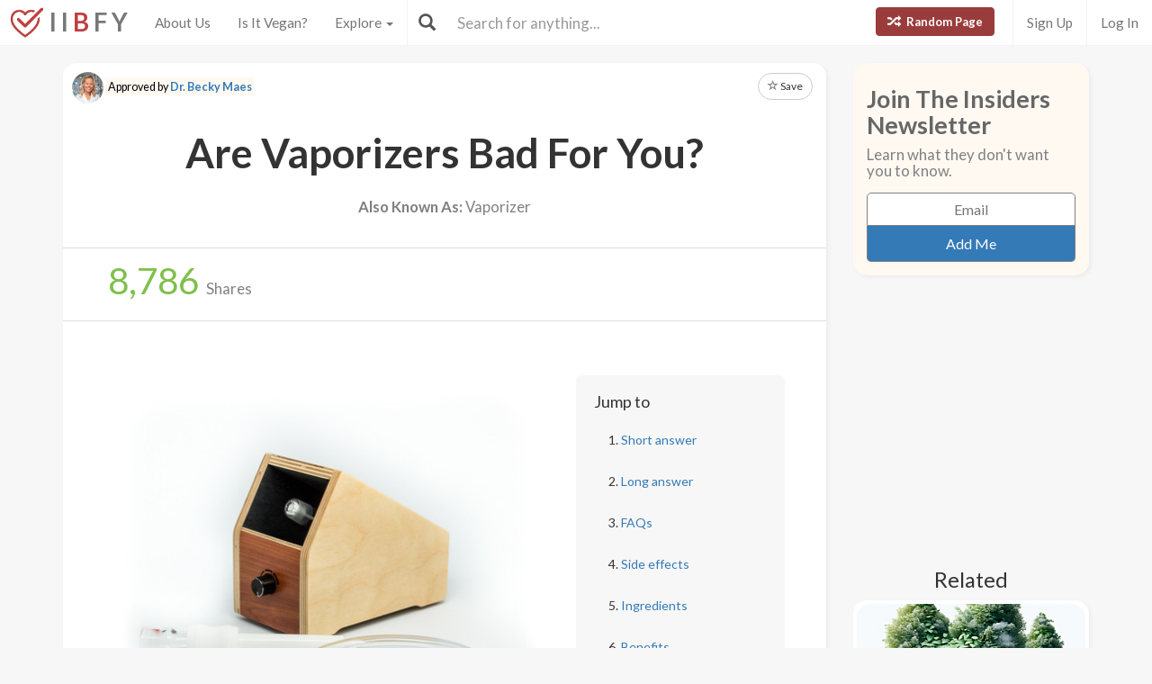

--- FILE ---
content_type: text/html; charset=utf-8
request_url: https://www.isitbadforyou.com/questions/are-vaporizers-bad-for-you
body_size: 69338
content:
<!DOCTYPE html>
<html>
  <head>
    <title>Are Vaporizers Bad For You? - Here Is Your Answer.</title>
    <meta charset="utf-8">
    <meta http-equiv="X-UA-Compatible" content="IE=edge">
    <meta http-equiv="content-language" content="en-us">
    <meta name="viewport" content="width=device-width, initial-scale=1">
    <meta name="viewport" content="width=device-width, initial-scale=1, maximum-scale=1, user-scalable=no">
    <meta name="description" content="Approved by Dr. Becky Maes - Vaping presents lower health risks compared to traditional smoking, but is not free from dangers such as nicotine addiction, exposure to harmful chemicals, and potential long-term impacts on lung and heart health. For non-smokers, particularly young people, vaping introduces unnecessary health risks. While it can be a less harmful alternative for smokers trying to quit, the healthiest choice is to avoid both smoking and vaping.">
    <meta property="og:title" content="" />
    <meta property="og:url" content="https://www.isitbadforyou.com/questions/are-vaporizers-bad-for-you" />
    <meta property="og:image" content="https://isitbadforyou.s3.amazonaws.com/uploads/article/pictures/43/big_are_vaporizers_bad_for_you.jpeg"/>
    <link rel="stylesheet" media="all" href="/assets/application-e2dd215cdf085afe28dbdabf765a13e3f81e895829050ff827511c1a9ac9a794.css" data-turbolinks-track="true" />
    <script src="/assets/application-0e7df50c61c8638326b441390835e97a2fb39a17c2a56c096f9a6c4c82daf0e4.js" data-turbolinks-track="true"></script>
    <meta name="csrf-param" content="authenticity_token" />
<meta name="csrf-token" content="p47QIlXVcNs9PAoEdGQubGkHH4KT3A0LI2Edh3IKiBusYYRJlYAr/C3xHAA7Qdm/hVHHmIhpQBlxP6wShO5Pcw==" />
    <link rel="shortcut icon" type="image/x-icon" href="/assets/favicon-cb34bad8bb1e9c8022bd8ac874e1d916acd0393b260cf90fbd0f9b42ee781eea.ico" />
    <!--[if lt IE 9]>
  <script src="//cdnjs.cloudflare.com/ajax/libs/html5shiv/r29/html5.min.js">
  </script>
<![endif]-->
      <script>
    (function(i,s,o,g,r,a,m){i['GoogleAnalyticsObject']=r;i[r]=i[r]||function(){
    (i[r].q=i[r].q||[]).push(arguments)},i[r].l=1*new Date();a=s.createElement(o),
    m=s.getElementsByTagName(o)[0];a.async=1;a.src=g;m.parentNode.insertBefore(a,m)
    })(window,document,'script','//www.google-analytics.com/analytics.js','ga');

    ga('create', 'UA-64064561-1', 'auto');
    ga('send', 'pageview');

  </script>

  </head>
  <div class="navbar navbar-fixed-top navbar-default doi">
  <div class="r-container">
    <div class="navbar-header">
      <button data-toggle="collapse-side" data-target=".side-collapse" class="navbar-toggle pull-left collapse-btn">
        <span class="icon-bar"></span>
        <span class="icon-bar"></span>
        <span class="icon-bar"></span>
      </button>
      <div class="minisearch">
        <form action="/questions" accept-charset="UTF-8" method="get"><input name="utf8" type="hidden" value="&#x2713;" autocomplete="off" />
	<div class="form-group">
    <div class="input-group">
      <span class="input-group-addon" id="searchbutton"><span class="glyphicon glyphicon-search"></span></span>
      <input type="text" name="search" id="minibar" class="form-control" autocomplete="off" placeholder="Search for anything..." />
    </div>
  </div>
</form>
      </div>
    </div>
    <div class="navbar-default side-collapse in">
      <nav class="navbar-collapse">
        <ul class="nav navbar-nav pull-left">
          <li class="headbrand">
            <a href="https://www.isitbadforyou.com/">
              <img class="logo" src="/assets/iibfy-logo-red-20d8e8455c5a7884d617b3670a9bdbdd881b9f7bdabeaef45d699b436721e953.png" />
              <span class="navbar-brand">I I <b>B</b> F Y</span>
</a>          </li>
          <li><a href="/mission">About Us</a></li>
          <li><a href="/is-it-vegan">Is It Vegan?</a></li>
          <li class="dropdown-toggle">
            <a tabindex="0" href="#" data-toggle="dropdown" aria-haspopup="true" aria-expanded="false">
              Explore <span class="caret"></span>
            </a>
            <ul class="dropdown-menu" role="menu">
              <li class="ran-link"><a rel="nofollow" href="/random">Random Page</a></li>
<li><a href="/questions?filter=most+popular">Most Popular</a></li>
<li><a href="/questions?filter=just+released">Just Released</a></li>
<li class="divider"></li>
<li><a href="/questions?category=food">Food</a></li>
<li><a href="/questions?category=drink">Drink</a></li>
<li><a href="/questions?category=cooking">Cooking</a></li>
<li><a href="/questions?category=food+additive">Additives</a></li>
<li><a href="/questions?category=drug">Drugs | Medicine</a></li>
<li><a href="/questions?category=nutrient">Nutrients</a></li>
<li><a href="/questions?category=supplement">Supplements</a></li>
<li><a href="/questions?category=lifestyle">Lifestyle</a></li>
<li><a href="/questions?category=other">Other</a></li>
<li class="divider"></li>
<li><a style="color: green" href="/questions?filter=the+good">The Good</a></li>
<li><a style="color: #FF7300" href="/questions?filter=the+bad">The Bad</a></li>
<li><a style="color: red" href="/questions?filter=the+ugly">The Ugly</a></li>
<li class="divider divider-dipper"></li>
            </ul>
          </li>
          <li class="divider-vertical"></li>
        </ul>
        <ul class="nav navbar-nav pull-right right-links">
          <a class="btn btn-danger navbar-btn ran-btn" rel="nofollow" href="/random">
            <span class="glyphicon glyphicon-random"></span> Random Page
</a>              <li class="divider-vertical"></li>
              <li><a href="/signup">Sign Up</a></li>
              <li class="divider-vertical"></li>
              <li><a href="/login">Log In</a></li>
        </ul>
        <form class="navbar-form searchbar" action="/questions" accept-charset="UTF-8" method="get"><input name="utf8" type="hidden" value="&#x2713;" autocomplete="off" />
	<div class="form-group" style="display:inline;">
    <div class="input-group" style="display:table;">
      <span class="input-group-addon" id="searchbutton"><span class="glyphicon glyphicon-search"></span></span>
      <input type="text" name="search" id="search" class="form-control" autocomplete="off" placeholder="Search for anything..." />
    </div>
  </div>
</form>
      </nav>
    </div>
  </div>
</div>

  
  
  <body>
      <div class="container">
        <script type="text/javascript" src="https://platform-api.sharethis.com/js/sharethis.js#property=654ab2cc2398960013d90168&product=inline-share-buttons&source=platform" async="async"></script>




  <div class="row">
    <div class="col-md-9">
      <div class="article_content">
        <div class="intro_content">
            <div class="approved_by">
              <p>
                <img alt="Dr. Becky Maes - Is It Bad For You?" src="/assets/dr becky-88587bda9879fc125e0b00648a8512d52ff86828601dab361ad0510e33a1cffe.jpg" />
                <mark>Approved by <a href="/team/dr-becky-maes">Dr. Becky Maes</a></mark>
              </p>
            </div>

            <div class="favorite">
      <a class="btn btn-sm btn-default" target="_blank" href="https://www.isitbadforyou.com/users/new">
        <span class="glyphicon glyphicon-star-empty"></span> Save
</a>  </div>

<script type="text/javascript">
  $(function () {
    $('[data-toggle="tooltip"]').tooltip()
  })
</script>


          <div class="article_title">
            <h1>Are Vaporizers Bad For You?</h1>
          </div>
            <div class="aka">
              <h2><b>Also Known As:</b> Vaporizer</h2>
            </div>
        </div>
        <div class="share_area">
          <div class="share_amount">
            <b>
              <span class="timer" data-from="0" data-to="8786"
              data-speed="1000" data-refresh-interval="20"></span>
            </b> Shares
          </div>
          <div class="share_buttons">
            <div class="sharethis-inline-share-buttons"></div>
          </div>
        </div>

        <script type="text/javascript">
          $('.timer').countTo({
            onComplete: function (value) {
              $('.timer').text(numberWithCommas(value));
            }
          });

          function numberWithCommas(number) {
            return number.toString().replace(/\B(?=(\d{3})+(?!\d))/g, ",");
          }
        </script>

        <div class="main_content">
            <div class="row">
              <div class="col-md-8 pic_2 pic_1">
                <img class="img-responsive img-rounded" src="https://isitbadforyou.s3.amazonaws.com/uploads/article/pictures/43/big_are_vaporizers_bad_for_you.jpeg" />
              </div>
              <div class="col-md-4">
                <div class="quick_links jumbotron">
  <h4>Jump to</h4>
  <ol>
    <li><a href="#short" class="jump-to-link">Short answer</a></li>
    <li><a href="#long" class="jump-to-link">Long answer</a></li>
    <li><a href="#faq" class="jump-to-link">FAQs</a></li>
    <li><a href="#effects" class="jump-to-link">Side effects</a></li>
    
    <li><a href="#ingredients" class="jump-to-link">Ingredients</a></li>
    <li><a href="#benefits" class="jump-to-link">Benefits</a></li>
    <li><a href="#alternatives" class="jump-to-link">Alternatives</a></li>
    
  </ol>
</div>

<script type="text/javascript">
  $(document).ready(function() {
    const OFFSET = 30;

    $('a.jump-to-link').click(function(e) {
      e.preventDefault();

      var target = this.hash;
      var $target = $(target);

      $('html, body').animate({
        scrollTop: $target.offset().top - OFFSET
      }, 800);
    });
  });
</script>

              </div>
            </div>

            <hr class="r-rating-area">
            <div class="col-md-3 r-rating-area">
              <h2 class="rating">Grade
                <a href="" data-toggle="modal" data-target="#myModal2" rel="nofollow" >
                  <span class="glyphicon glyphicon-question-sign"></span>
                </a>
              </h2>
              <p class="letter" style="color: red; font-weight: bold">F</p>
            </div>

            <hr id="short">
            <div class="row">
              <div class="col-md-9 short">
                <h2>Short answer</h2>
                <p>Vaping presents lower health risks compared to traditional smoking, but is not free from dangers such as nicotine addiction, exposure to harmful chemicals, and potential long-term impacts on lung and heart health. For non-smokers, particularly young people, vaping introduces unnecessary health risks. While it can be a less harmful alternative for smokers trying to quit, the healthiest choice is to avoid both smoking and vaping.</p>
              </div>
                <div class="col-md-3 rating-area">
                  <h2 class="rating">Grade
                    <a data-toggle="modal" data-target="#myModal2" rel="nofollow" >
                      <span class="glyphicon glyphicon-question-sign"></span>
                    </a>
                  </h2>
                  <p class="letter" style="color: red; font-weight: bold">F</p>
                </div>
            </div>



          <!-- Rating Sytem Modal -->
<div class="modal fade rating-mod" id="myModal2" tabindex="-1" role="dialog" aria-labelledby="myModalLabel2">
  <div class="modal-dialog" role="document">
    <div class="modal-content">
      <div class="modal-header">
        <button type="button" class="close" data-dismiss="modal" aria-label="Close"><span aria-hidden="true">&times;</span></button>
        <h4 class="modal-title" id="myModalLabel2">
            Reason for Grade
        </h4>
      </div>
      <div class="modal-body">
        <div class="rating-modal">

          <div class="row">
  <div class="col-md-3">
    <p class="letter" style="color: red; font-weight: bold">F</p>
  </div>
  <div class="col-md-9">

      <p>Vaporizers come with numerous health risks, including potential nicotine addiction, heart diseases, lung injuries, and increased cancer risk, among others. While they offer lower levels of toxic chemicals compared to traditional cigarettes and can control nicotine levels, these benefits are overshadowed by the array of short-term and long-term side effects such as increased blood pressure, lung irritation, and serious respiratory diseases. The presence of harmful ingredients such as nicotine, propylene glycol, and heavy metals further contributes to their negative health impact. Therefore, despite their potential as a smoking cessation tool, the negative aspects heavily outweigh the benefits.</p>

  </div>
</div>


          <a class="full-rating" role="button" data-toggle="collapse" href="#collapseExample" aria-expanded="false" aria-controls="collapseExample" rel="nofollow" >
            View Full Grading System <span class="caret"></span>
          </a>

          <div class="collapse" id="collapseExample">
            <div>

              <hr>

              <h3>Category 'A'</h3>

              <div class="row">
                <div class="col-md-3">
                  <p class="letter a-group"><strong>A+</strong></p>
                </div>
                <div class="col-md-9">
                  <p>
                    Very healthy and numerous health benefits. Side effects are rare. Things rated an 'A+' are typically necessary for survival (for example, water).
                  </p>
                </div>
              </div>

              <div class="row">
                <div class="col-md-3">
                  <p class="letter a-group"><strong>A</strong></p>
                </div>
                <div class="col-md-9">
                  <p>
                    Very healthy and numerous health benefits. A few harmful qualities may be associated, but only under certain circumstances such as an allergic reaction.
                  </p>
                </div>
              </div>

              <div class="row">
                <div class="col-md-3">
                  <p class="letter a-group"><strong>A-</strong></p>
                </div>
                <div class="col-md-9">
                  <p>
                    Very healthy and numerous health benefits. Harmful qualities may be associated, but aren't usually serious.
                  </p>
                </div>
                <p class="category-desc">
                  It is important to note that even the best things in life can become bad in immoderate amounts. So, although something may be rated an 'A+', overconsumption/overdoing can bring unwanted effects.
                </p>
              </div>

              <hr>

              <h3>Category 'B'</h3>

              <div class="row">
                <div class="col-md-3">
                  <p class="letter b-group"><strong>B+</strong></p>
                </div>
                <div class="col-md-9">
                  <p>
                    Very beneficial to your health. Things rated a 'B+' may have a few harmful qualities to pay attention to.
                  </p>
                </div>
              </div>

              <div class="row">
                <div class="col-md-3">
                  <p class="letter b-group"><strong>B</strong></p>
                </div>
                <div class="col-md-9">
                  <p>
                    Overall beneficial to your health. Things rated a 'B' may have some harmful qualities to pay attention to.
                  </p>
                </div>
              </div>

              <div class="row">
                <div class="col-md-3">
                  <p class="letter b-group"><strong>B-</strong></p>
                </div>
                <div class="col-md-9">
                  <p>
                    More beneficial to your health than not. However, harmful qualities are most likely associated and shouldn't be overlooked.
                  </p>
                </div>
                <p class="category-desc">
                  The main difference between category 'A' and category 'B' is the harmful qualities typically present in 'B' items. Serious side effects are usually uncommon, but are still possible and should be taken note of.
                </p>
              </div>

              <hr>

              <h3>Category 'C'</h3>

              <div class="row">
                <div class="col-md-3">
                  <p class="letter c-group"><strong>C+</strong></p>
                </div>
                <div class="col-md-9">
                  <p>
                    Both beneficial and harmful qualities associated. Things rated a 'C+' are typically a bit more on the beneficial side. Still, moderation is important.
                  </p>
                </div>
              </div>

              <div class="row">
                <div class="col-md-3">
                  <p class="letter c-group"><strong>C</strong></p>
                </div>
                <div class="col-md-9">
                  <p>
                    A fairly even ratio of beneficial and harmful qualities. Moderation is important. Very general topics that can lean towards both sides of the spectrum will be placed here as well. Rice, for example, can be good or bad depending on the type.
                  </p>
                </div>
              </div>

              <div class="row">
                <div class="col-md-3">
                  <p class="letter c-group"><strong>C-</strong></p>
                </div>
                <div class="col-md-9">
                  <p>
                    More harmful than beneficial. Side effects are common, especially when consumed/done excessively. Moderation is very important.
                  </p>
                </div>
                <p class="category-desc">
                  Category 'C' usually denotes to both good and bad qualities. When it comes to this category, it is important to keep this word in mind: moderation.
                </p>
              </div>

              <hr>

              <h3>Category 'D'</h3>

              <div class="row">
                <div class="col-md-3">
                  <p class="letter d-group"><strong>D+</strong></p>
                </div>
                <div class="col-md-9">
                  <p>
                    Harmful to your health. Although benefits may be associated, the bad most likely outweighs the good. Moderation is very important.
                  </p>
                </div>
              </div>

              <div class="row">
                <div class="col-md-3">
                  <p class="letter d-group"><strong>D</strong></p>
                </div>
                <div class="col-md-9">
                  <p>
                    Harmful to your health. A few benefits may be associated, but the bad outweighs the good. Moderation is extremely important.
                  </p>
                </div>
              </div>

              <div class="row">
                <div class="col-md-3">
                  <p class="letter d-group"><strong>D-</strong></p>
                </div>
                <div class="col-md-9">
                  <p>
                    Harmful to your health. Very few, if any, benefits are present. Things in this category should be avoided as much as possible.
                  </p>
                </div>
                <p class="category-desc">
                  Category 'D' is typically for things that are more harmful than beneficial. While consuming/doing something unhealthy once in a blue moon shouldn't hurt, we definitely recommend eliminating 'D' items as a regular part of your routine/diet.
                </p>
              </div>

              <hr>

              <h3>Category 'F'</h3>

              <div class="row">
                <div class="col-md-3">
                  <p class="letter f-group"><strong>F</strong></p>
                </div>
                <div class="col-md-9">
                  <p>
                    Category 'F' is for things that fail to bring anything beneficial to the table, and are very harmful to your health. We recommend completely avoiding anything in this category. Long-term side effects of 'F' items are usually very serious.
                  </p>
                </div>
              </div>

              <hr>

              <h3>Category 'N'</h3>

              <div class="row">
                <div class="col-md-3">
                  <p class="letter n-group"><strong>N</strong></p>
                </div>
                <div class="col-md-9">
                  <p>
                    'N' stands for neutral. Things placed into this category are generally (a) neither good nor bad for you, or (b) lack the necessary evidence to reach any conclusions.
                  </p>
                </div>
              </div>
            </div>
          </div>
        </div>
      </div>
      <div class="modal-footer" style="margin-top: 30px">
        <button type="button" class="btn btn-default" data-dismiss="modal">Close</button>
      </div>
    </div>
  </div>
</div>


            <hr id="long">
            <h2>Long answer</h2>
            <div class="long">
                <div style="margin-top: 30px;" class="quick_links jumbotron">
    <div class="title">In this section</div>
    <div class="long-nav"></div>
  </div>

  <script type="text/javascript">
    $(document).ready(function() {
      $('.long h4').each(function(index) {
        var id = 'section-' + index;
        $(this).attr('id', id);

        var h4Content = $(this).text();
        $('.long-nav').append('<a class="long-nav-link" href="#' + id + '"><span class="long-nav-text">' + h4Content + '</span> ↓</a>');
      });

      // Smooth scroll to section
      $('.long-nav-link').click(function(e) {
        e.preventDefault();
        var targetId = $(this).attr('href');
        $('html, body').animate({
          scrollTop: $(targetId).offset().top - 60
        }, 1000);
      });
    });
  </script>


              
<h4>Health Risks of Vaping Compared to Smoking</h4>
<p>Vaping has often been marketed as a healthier alternative to traditional cigarette smoking. But what does the science say? It's important to look at the health risks of vaping in comparison to smoking to get a clearer picture. Both carry health risks due to the chemicals inhaled, but they differ significantly in their composition and potential impact on health.</p>
<p>First, let's address the primary concern with cigarette smoking: it's the leading cause of preventable death worldwide, according to the World Health Organization. Traditional cigarettes contain about 7,000 chemicals, many of which are toxic and at least 70 are known carcinogens. On the flip side, e-cigarettes and vaporizers typically contain fewer and different chemicals, but that doesn't mean they're harmless.</p>
<p><strong>Nicotine Addiction:</strong> Both e-cigarettes and traditional cigarettes contain <a href='/questions/is-nicotine-bad-for-you' target='_blank' class='int-l'>nicotine</a>, a highly addictive substance. Nicotine addiction can <a href='/questions/is-lead-bad-for-you' target='_blank' class='int-l'>lead</a> to increased blood pressure and heart rate, and contribute to heart diseases. However, the level of nicotine in e-cigarettes can be controlled and is generally lower compared to traditional cigarettes, potentially reducing the addiction risk when used appropriately.</p>
<p><strong>Chemical Exposure:</strong> While e-cigarettes have fewer toxic chemicals than conventional cigarettes, they are not free of harmful substances. Vapor from e-cigarettes contains substances like <a href='/questions/is-propylene-glycol-bad-for-you' target='_blank' class='int-l'>propylene glycol</a>, <a href='/questions/is-glycerin-bad-for-you' target='_blank' class='int-l'>glycerin</a>, flavorings, and contaminants that may pose health risks. Notably, a condition known as "e-cigarette or vaping product use-associated lung injury" (EVALI) has been linked to the inhalation of vitamin E acetate in THC-containing e-liquids.</p>
<p><strong>Carcinogenic Risk:</strong> The risk of cancer from vaping is considered lower than that of smoking cigarettes because of the reduced number of carcinogens. However, studies suggest that some e-cigarette aerosols contain carcinogens like formaldehyde, albeit at levels lower than in cigarette smoke.</p>
<p><strong>Impact on Heart and Lungs:</strong> There's evidence that both vaping and smoking can impair lung function and contribute to heart disease. However, the consensus among researchers is that the risk is significantly higher with traditional cigarettes. E-cigarettes may cause inflammation and oxidation in the lungs, but the long-term implications require more research.</p>
<p><strong>Secondhand Exposure:</strong> Secondhand smoke from cigarettes is known to be harmful to bystanders, contributing to lung cancer and heart disease in nonsmokers. While secondhand vapor contains fewer toxic substances, it still poses health risks, particularly from fine particulate matter that can be inhaled deeply into the lungs.</p>
<p>It's crucial to consider individual circumstances and health goals when evaluating the risks of vaping versus smoking. For people trying to quit smoking, vaping might offer a less harmful alternative. However, for non-smokers, especially young people and adolescents, starting to vape can introduce unnecessary health risks and lead to nicotine addiction.</p>
<p>In conclusion, while vaping might present lower health risks compared to traditional smoking, it's not without its dangers. Further long-term studies are needed to fully understand the health implications of vaping. Remember, the healthiest option is to avoid both smoking and vaping altogether.</p>
<h4>Chemical Composition of Vape Liquid and Emissions</h4>
<p>Vaping has become a trendy alternative to smoking, with many turning to vaporizers in the hopes of finding a safer option. Understanding the chemical makeup of vape liquid and the emissions produced during vaping is crucial for anyone trying to navigate the health implications of this habit. Let’s dive into the components that make up vape liquid and the substances you’re actually inhaling.</p>
<p>Vape liquid, commonly known as e-liquid or e-juice, is the substance that is heated and transformed into an aerosol, which users inhale. These liquids typically contain a mixture of propylene glycol (PG), vegetable glycerin (VG), flavorings, and often nicotine, though nicotine-free options are available.</p>
<ul>
<li><strong>Propylene Glycol (PG)</strong>: Used as a base in most e-liquids, PG is a synthetic liquid substance that absorbs water. It is used to create artificial smoke or fog in products, including in vaping. While PG is generally recognized as safe for ingestion and topical application, the effects of inhaling it over long periods remain unclear.</li>
<li><strong>Vegetable Glycerin (VG)</strong>: VG is another base used in e-liquids, known for producing more vapor than its counterpart, PG. It is a natural chemical derived from vegetable oil, making it safe for vegetarians and those with allergies to PG. However, the long-term health effects of inhaling vaporized VG are not well documented.</li>
<li><strong>Nicotine</strong>: Many vape liquids contain nicotine, the addictive substance found in traditional cigarettes. The concentration of nicotine can vary widely, allowing users to choose levels ranging from 0 to over 50 milligrams per milliliter. Nicotine is known to have harmful effects, particularly on heart health and blood pressure.</li>
<li><strong>Flavorings</strong>: Thousands of different flavorings are used in e-liquids, from tobacco and menthol to fruit and dessert flavors. These flavorings are a significant draw for many users, especially younger vapers. However, the safety of inhaling these flavorings, many of which are only approved for ingestion, not inhalation, raises concerns.</li>
</ul>
<p>Beyond the liquid itself, emissions from vaping devices also contain substances of interest. When the e-liquid is heated, it creates an aerosol that can contain additional chemicals formed during the heating process. These can include formaldehyde, acetaldehyde, and acrolein, all of which are toxic to humans and have been linked to health issues, including respiratory distress and cardiovascular diseases.</p>
<p>Studies have shown that while the levels of toxicants are generally lower in e-cigarettes than in traditional cigarettes, they are not free from harmful substances. A study in the <em>Environmental Science &amp; Technology</em> journal found that vaping increases the level of certain harmful chemicals in the body, similar to those found in cigarette smokers.</p>
<p>In conclusion, while vape liquids and emissions may contain fewer toxic substances compared to traditional cigarette smoke, they are not without their own health risks. The long-term health effects of these substances are still being studied, making it important for users to stay informed and weigh the potential health risks when choosing to vape.</p>
<h4>Impact of Vaping on Lung Health and Respiratory System</h4>
<p>Vaping has emerged as a popular alternative to smoking, with many people assuming it's a safer option. However, when it comes to the health of your lungs and respiratory system, the picture gets a bit cloudier. Let's dive into what the latest research tells us about the impact of vaping on lung health and the respiratory system.</p>
<p>First and foremost, it's important to understand that most e-cigarettes and vaporizers contain nicotine, which is known to be harmful to lung tissue. Nicotine can lead to inflammation, impair immune function, and increase the risk of respiratory infections. But beyond nicotine, there are other substances in the vapors that can cause concern.</p>
<p>One of the major issues is the presence of fine and ultrafine particles that can be inhaled deeply into the lungs. These particles can potentially lead to respiratory problems, including asthma, bronchitis, and even chronic obstructive pulmonary disease (COPD) in the long term. Studies have also found that some flavorings used in e-liquids can harm lung tissue. For example, a chemical called diacetyl, which is used for buttery flavors, has been linked to a serious condition known as "popcorn lung" or bronchiolitis obliterans.</p>
<p>Moreover, a study published in the American Journal of Respiratory and Critical Care Medicine found evidence of toxic chemicals, such as formaldehyde and acrolein, in the vapor of e-cigarettes. These chemicals are known irritants to the lungs and can contribute to cardiovascular and respiratory diseases.</p>
<ul>
<li>Inflammation of lung tissue due to nicotine and other irritants</li>
<li>Risk of respiratory infections increased</li>
<li>Potential development of asthma, bronchitis, and COPD</li>
<li>Presence of harmful chemicals like diacetyl, formaldehyde, and acrolein</li>
</ul>
<p>In addition to these concerns, the long-term effects of vaping are still under investigation. Given that e-cigarettes are a relatively new product, we lack extensive long-term studies. However, early indicators suggest that regular use of vaporizers could indeed have detrimental effects on lung health and overall respiratory function.</p>
<p>While some argue that vaping can be a less harmful alternative for individuals trying to quit smoking, it's essential to approach this option with caution, especially if you have pre-existing lung or respiratory issues. Opting for nicotine-free options or those with lower levels of harmful substances might reduce some risks, but the best course of action for your lung health is to avoid inhaling any substances that could potentially harm your respiratory system.</p>
<p>Ultimately, more research is needed to fully understand the impact of vaping on lung health. But for now, the evidence suggests it's wise to be cautious about using e-cigarettes and vaporizers, especially for those concerned about respiratory health and well-being.</p>
<h4>Nicotine Addiction and Vaping</h4>
<p>When exploring the impact of vaping, a critical aspect to consider is its potential role in nicotine addiction. Vaping devices, often perceived as safer alternatives to traditional cigarettes, can still deliver nicotine, a highly addictive substance. This misunderstanding can lead individuals, especially younger users, into developing dependence more easily than they might anticipate.</p>
<p>Nicotine affects the brain, particularly in adolescents and young adults, whose brains are still developing. Research has shown that nicotine exposure during these formative years can lead to long-lasting cognitive and behavioral impairments, including a predisposition to addiction. According to a study published in the <em>New England Journal of Medicine</em>, the risk of addiction is heightened in this demographic, emphasizing the need for caution and awareness.</p>
<p>Furthermore, the ease of access and the appealing flavors of vape juices can inadvertently encourage initial experimentation and subsequent regular use, potentially leading users down the path to addiction. A report by the U.S. Surgeon General has highlighted concerns regarding the attractiveness of flavored vaping products to youths, suggesting a direct link to increased vaping rates among this group.</p>
<ul>
<li><strong>Increased Nicotine Exposure:</strong> Many vaping products deliver a high concentration of nicotine, which can accelerate the development of dependence, especially in new users who may be unaware of the nicotine content in their chosen products.</li>
<li><strong>Nicotine Withdrawal Symptoms:</strong> Regular users of nicotine through vaping may experience withdrawal symptoms when attempting to quit or reduce usage. These symptoms can include irritability, mood swings, sleep disturbances, and difficulty concentrating.</li>
<li><strong>Progression to Smoking:</strong> There's ongoing debate among researchers about whether vaping serves as a "gateway" to traditional cigarette smoking. Some studies suggest that individuals who start with vaping, particularly youths, may be more likely to experiment with cigarettes in the future.</li>
</ul>
<p>To mitigate the risk of nicotine addiction through vaping, potential users are advised to fully understand the nicotine content of vape products and consider nicotine-free options. Health professionals also recommend seeking support and resources for quitting nicotine use altogether, especially for those who find themselves developing a dependence.</p>
<p>It's clear that while vaping may offer a less harmful alternative to smoking for existing smokers, the risk of nicotine addiction cannot be overlooked. Individuals, particularly young adults and those without a prior history of nicotine use, should approach vaping with caution and informed decision-making.</p>
<h4>The Role of Flavorings in Vapour Toxicity</h4>
<p>When it comes to assessing the health impacts of using vaporizers, one critical factor often comes under scrutiny: the role of flavorings in vapour toxicity. Flavorings are added to vaping liquids to enhance the user's experience, offering a broad spectrum of choices from fruity to dessert-like tastes. However, these seemingly innocent additives might carry their own set of health risks that users should be aware of.</p>
<p>Recent research indicates that certain flavoring compounds, when heated and inhaled, can decompose and produce toxic substances. A study highlighted in <em>Environmental Science &amp; Technology</em> found that flavors like vanilla and cinnamon, while safe to eat, can undergo chemical changes when vaporized, leading to the creation of potentially harmful byproducts. These chemical reactions can generate substances like <a href='/questions/is-benzene-bad-for-you' target='_blank' class='int-l'>benzene</a>, a known carcinogen, and formaldehyde, which is associated with lung irritation and other health issues.</p>
<p>Furthermore, the complex chemical compositions of flavorings can add another layer of concern. Diacetyl, a chemical used to impart a buttery flavor in foods, has been linked to a serious condition known as bronchiolitis obliterans or "popcorn lung", when inhaled. Though its use has been reduced following widespread attention, its presence in vaping products underscores the importance of scrutinizing ingredients in vape liquids.</p>
<p>Additionally, the appeal of flavored e-liquids, especially those with sweet and fruity flavors, has raised public health concerns regarding their attractiveness to younger demographics. This allure contributes to the initiation of vaping among teens and young adults, potentially setting a foundation for nicotine addiction and its associated health risks.</p>
<p>To navigate these potential risks, users and healthcare providers advocate for increased regulation and clear labeling of vaping products. By understanding the chemical nature and health implications of flavorings in vape liquids, consumers can make more informed choices about their vaping habits. It’s also essential for ongoing research to continue shedding light on how these additives interact with the body’s biological systems upon inhalation.</p>
<p>In conclusion, while vaporizers offer an alternative to traditional smoking, the flavorings used in vape liquids are not without their concerns. Awareness and education about the potential toxicity of these substances are crucial for making healthier lifestyle choices. As always, moderation and mindfulness about the ingredients in any product you consume will stand you in good stead for maintaining your health and well-being.</p>
<h4>Environmental and Secondhand Vaping Concerns</h4>
<p>When discussing the health impacts of vaporizers, it's crucial not only to consider the direct effects on the user but also to understand the broader implications for those around them and the environment. The concept of secondhand vaping and its environmental repercussions presents a multi-faceted issue that requires a closer look.</p>
<p>Secondhand vaping refers to the exposure of non-vapers to the aerosol—or vapor—produced by vaporizers or e-cigarettes. This aerosol is not merely "water vapor" as commonly misconceived; it contains a mixture of nicotine, particulate matter, volatile organic compounds (VOCs), and other substances that can affect indoor air quality and pose health risks to bystanders.</p>
<p>Studies have shown that the particulate matter in e-cigarette aerosol can penetrate deep into the lungs and contribute to cardiovascular and respiratory diseases. A 2021 research review published in the <em>Environmental Science and Technology</em> journal highlighted concerns about the presence of heavy metals like lead, <a href='/questions/is-nickel-bad-for-you' target='_blank' class='int-l'>nickel</a>, and chromium in e-cigarette vapor, which are known to be toxic when inhaled.</p>
<p>From an environmental standpoint, the increased popularity of vaporizers has led to concerns regarding waste and pollution. The disposable nature of many e-cigarette products contributes significantly to plastic and electronic waste. The batteries and electronic components in vaporizers are not biodegradable and pose a challenge for waste management systems. Moreover, the improper disposal of e-cigarettes can result in the leakage of toxic substances into the soil and waterways, impacting wildlife and ecosystems.</p>
<p>However, it's important to consider the potential for harm reduction when comparing traditional cigarettes to vaporizers. While not without their own issues, vaporizers emit fewer pollutants than cigarette smoke, which contains thousands of harmful chemicals. The transition from smoking to vaping could potentially decrease the environmental burden of smoking-related waste, provided that efforts are made to responsibly manage the disposal of vaping products.</p>
<p>In light of these considerations, reducing the impact of secondhand vaping and mitigating environmental concerns requires public awareness and regulatory measures. This includes promoting proper disposal practices for vaping products, implementing policies to protect non-users from secondhand exposure, and conducting further research to understand the long-term environmental effects of vaporizers.</p>
<p>While vaporizers offer a less harmful alternative for former smokers, it's essential for users to be mindful of their environmental footprint and the health of those around them. By choosing environmentally friendly products, adhering to responsible disposal practices, and respecting smoke-free zones, vapers can contribute to minimizing the negative impacts of their choices.</p>

            </div>

            <div class="show-mobile googs">
              <script async src="//pagead2.googlesyndication.com/pagead/js/adsbygoogle.js"></script>
              <!-- In text 300x250 -->
              <ins class="adsbygoogle"
                   style="display:inline-block;width:300px;height:250px"
                   data-ad-client="ca-pub-4002925041251923"
                   data-ad-slot="5026309290"></ins>
              <script>
              (adsbygoogle = window.adsbygoogle || []).push({});
              </script>
            </div>

            <hr id="faq">
  <h2><span class="glyphicon glyphicon-question-sign"></span>Frequently asked questions</h2>

  <div class="faq-area">

      <div class="faq">
        <a role="button" data-toggle="collapse" href="#collapseFaq0" aria-expanded="false" aria-controls="collapseFaq0">
          <h3>
            Are there effective methods to quit vaping similar to those for quitting smoking?
            <span class="glyphicon glyphicon-chevron-right"></span>
          </h3>
        </a>

        <div class="collapse" id="collapseFaq0">
          <p>Yes, methods such as nicotine replacement therapy, counseling, support groups, and prescription medications that have been effective for quitting smoking can also be adapted to help individuals quit vaping.</p>
        </div>
      </div>

      <div class="faq">
        <a role="button" data-toggle="collapse" href="#collapseFaq1" aria-expanded="false" aria-controls="collapseFaq1">
          <h3>
            Can vaping without nicotine still harm lung health?
            <span class="glyphicon glyphicon-chevron-right"></span>
          </h3>
        </a>

        <div class="collapse" id="collapseFaq1">
          <p>Yes, even nicotine-free vaping can pose risks to lung health due to the inhalation of propylene glycol, vegetable glycerin, flavorings, and other chemicals that can cause inflammation and potential damage to lung tissue over time.</p>
        </div>
      </div>

      <div class="faq">
        <a role="button" data-toggle="collapse" href="#collapseFaq2" aria-expanded="false" aria-controls="collapseFaq2">
          <h3>
            Does vaping have any impact on physical fitness and athletic performance?
            <span class="glyphicon glyphicon-chevron-right"></span>
          </h3>
        </a>

        <div class="collapse" id="collapseFaq2">
          <p>Vaping can affect physical fitness and athletic performance by increasing heart rate and blood pressure, leading to reduced oxygen flow to the muscles and decreased endurance, similar to the effects of smoking traditional cigarettes.</p>
        </div>
      </div>

      <div class="faq">
        <a role="button" data-toggle="collapse" href="#collapseFaq3" aria-expanded="false" aria-controls="collapseFaq3">
          <h3>
            How can secondhand vaping exposure be minimized in homes or public spaces?
            <span class="glyphicon glyphicon-chevron-right"></span>
          </h3>
        </a>

        <div class="collapse" id="collapseFaq3">
          <p>To minimize secondhand vaping exposure, use vaporizers in well-ventilated areas away from non-users, adhere to designated vaping areas, and maintain smoke-free home and car environments to protect bystanders, especially children and those with respiratory conditions.</p>
        </div>
      </div>

    <div class="new-faq">
      <form class="new_faq" id="new_faq" action="/faqs" accept-charset="UTF-8" method="post"><input name="utf8" type="hidden" value="&#x2713;" autocomplete="off" /><input type="hidden" name="authenticity_token" value="a+DJO4B56LKUTNgE071xA3MeumxQ1g3dmHyTijG1MDpgD51QQCyzlYSBzgCcmIbQn0hidktjQM/KIiIfx1H3Ug==" autocomplete="off" />
        <input type="hidden" name="article_id" id="article_id" value="43" autocomplete="off" />
        <div class="input-group new-faq">
          <input class="form-control" placeholder="Ask a question..." required="required" minlength="10" maxlength="300" size="300" type="text" name="faq[question]" id="faq_question" />
          <span class="input-group-btn">
            <input type="submit" name="commit" value="Submit" class="btn btn-default" data-disable-with="Submit" />
          </span>
        </div>
        <div class="small text-muted">Ask a question about Vaporizers and our team will publish the answer as soon as possible.</div>
</form>    </div>
  </div>

<script type="text/javascript">
  $(document).ready(function() {
    $('.faq a').on('click', function() {
        var glyphicon = $(this).find('.glyphicon');
        glyphicon.toggleClass('glyphicon-chevron-down glyphicon-chevron-right');
    });

    $('.collapse').on('shown.bs.collapse', function() {
        $(this).prev('a').find('h3').addClass('bold-text');
    }).on('hidden.bs.collapse', function() {
        $(this).prev('a').find('h3').removeClass('bold-text');
    });
  });
</script>



          <hr id="effects"></hr><h2><span class="glyphicon glyphicon-hourglass"></span>Possible short-term side effects</h2><ul><li>increased blood pressure</li><li> increased heart rate</li><li> irritation in lungs</li><li> inflammation</li><li> oxidation in lungs</li><li> respiratory infections</li><li> withdrawal symptoms</li><li> irritability</li><li> mood swings</li><li> sleep disturbances</li><li> difficulty concentrating</li></ul>
          <hr id="effects"></hr><h2><span class="glyphicon glyphicon-time"></span>Possible long-term side effects</h2><ul><li>nicotine addiction</li><li> heart diseases</li><li> lung injury (evali)</li><li> cancer risk</li><li> impaired lung function</li><li> cardiovascular diseases</li><li> respiratory diseases</li><li> asthma</li><li> bronchitis</li><li> copd</li><li> popcorn lung (bronchiolitis obliterans)</li></ul>
          
          
          <hr id="ingredients"></hr><h2><span class="glyphicon glyphicon-warning-sign"></span>Ingredients to be aware of</h2><ul><li><a href='/questions/is-nicotine-bad-for-you' target=_blank>nicotine</a></li><li> 
<a href='/questions/is-propylene-glycol-bad-for-you' target=_blank>propylene glycol</a></li><li> 
<a href='/questions/is-glycerin-bad-for-you' target=_blank>glycerin</a></li><li> 
flavorings</li><li> 
<a href='/questions/is-vitamin-e-acetate-bad-for-you' target=_blank>vitamin e acetate</a></li><li> 
formaldehyde</li><li> 
diacetyl</li><li> 
<a href='/questions/is-benzene-bad-for-you' target=_blank>benzene</a></li><li> 
heavy metals (lead, nickel, chromium)</li></ul>

            <hr>
            <div class="pic_2">
              <img class="img-responsive img-rounded" src="https://isitbadforyou.s3.amazonaws.com/uploads/article/pictures/43/big_vapor_brothers_vaporizer.jpg" />
            </div>

          <hr id="benefits"></hr><h2><span class="glyphicon glyphicon-plus-sign"></span>Benefits</h2><ul><li>lower levels of toxic chemicals compared to cigarettes</li><li> controlled nicotine levels</li><li> potentially less harmful for smokers trying to quit</li></ul>
          <hr id="alternatives"></hr><h2><span class="glyphicon glyphicon-check"></span>Healthier alternatives</h2><ul><li>nicotine-free vaping options</li><li> 
avoiding vaping and smoking altogether</li></ul>


          <div class="if-blocked" style="display: none;">
            Please turn your Ad Blocker off to see this content. Thank you!
          </div>

          <br>
          <br>
          <br>

            <div class="downvote hide-mobile">
              <div class="vote-area">
                <a rel="nofollow" class="btn btn-default thumbs-up " data-remote="true" data-method="post" href="/votes?article_id=43&amp;vote=up">
  <span class="glyphicon glyphicon-thumbs-up"></span>
</a>
<a rel="nofollow" class="btn btn-default " data-remote="true" data-method="post" href="/votes?article_id=43&amp;vote=down">
  <span class="glyphicon glyphicon-thumbs-down"></span>
</a>
<div class="thanks">
  <div class="label label-default">Thank you for your feedback!</div>
</div>


              </div>


              <p>
                Written by <a href="/mission#team">Desmond Richard</a><br>
                Published on: 08-15-2024
              </p>
            </div>
            <div class="downvote show-mobile hide-tablet">
              <div class="vote-area">
                <a rel="nofollow" class="btn btn-default thumbs-up " data-remote="true" data-method="post" href="/votes?article_id=43&amp;vote=up">
  <span class="glyphicon glyphicon-thumbs-up"></span>
</a>
<a rel="nofollow" class="btn btn-default " data-remote="true" data-method="post" href="/votes?article_id=43&amp;vote=down">
  <span class="glyphicon glyphicon-thumbs-down"></span>
</a>
<div class="thanks">
  <div class="label label-default">Thank you for your feedback!</div>
</div>


              </div>
              <p>
                Written by <a href="/mission#team">Desmond Richard</a><br>
                Published on: 08-15-2024
              </p>
            </div>
            <br class="hide-tablet hide-mobile">
            <br class="hide-tablet hide-mobile">
            <br class="hide-mobile">
        </div>
      </div>
        <div class="googs-banner hide-mobile hide-tablet">
          <script async src="//pagead2.googlesyndication.com/pagead/js/adsbygoogle.js"></script>
          <!-- web banner -->
          <ins class="adsbygoogle"
               style="display:inline-block;width:728px;height:90px"
               data-ad-client="ca-pub-4002925041251923"
               data-ad-slot="7191691290"></ins>
          <script>
          (adsbygoogle = window.adsbygoogle || []).push({});
          </script>
        </div>
    </div>

    <!-- Modal -->
<div class="modal fade" id="myModal" tabindex="-1" role="dialog" aria-labelledby="myModalLabel">
  <div class="modal-dialog" role="document">
    <div class="modal-content">
      <div class="modal-body">
        <button type="button" class="close" data-dismiss="modal" aria-label="Close"><span aria-hidden="true">&times;</span></button>
        <h4 class="modal-title" id="myModalLabel">How can this article be improved?</h4>
        <form class="new_feedback" id="new_feedback" action="/feedback?id=43" accept-charset="UTF-8" method="post"><input name="utf8" type="hidden" value="&#x2713;" autocomplete="off" /><input type="hidden" name="authenticity_token" value="VknY4+cDqrqNjNVo7rl0jW7keMv5nB9sn4eDFpT7tfZdpoyIJ1bxnZ1Bw2yhnINegrKg0eIpUn7N2TKDYh9yng==" autocomplete="off" />
          <textarea class="form-control" rows="8" placeholder="Inaccurate information? Needs more detail? Please tell us everything you can..." id="message" maxlength="3000" name="feedback[content]">
</textarea>
            <span class="help-block"><p id="characterLeft" class="help-block ">You have reached the limit</p></span>   
          <input type="submit" name="commit" value="Submit" class="btn btn-primary" data-disable-with="Submit" />
</form>      </div>
    </div>
  </div>
</div>
    

    <!-- Side Area Content -->
    <div class="col-md-3">
      <div class="side_content">
        <div class="newsletter_side">
  <h5 class="news_font">Join The Insiders Newsletter</h5>
  <h6>Learn what they don't want you to know.</h6>
  <div class="newsletter-box">
    <form class="new_newsletter_member" id="new_newsletter_member" action="/newsletter" accept-charset="UTF-8" method="post"><input name="utf8" type="hidden" value="&#x2713;" autocomplete="off" /><input type="hidden" name="authenticity_token" value="d+bMzuzWTOveFkBGvaLHls4cEsZkVRXdgoxkMZVKLsR8CZilLIMXzM7bVkLyhzBFIkrK3H/gWM/Q0tWkY67prA==" autocomplete="off" />
      <input value="show page" autocomplete="off" type="hidden" name="newsletter_member[signup_location]" id="newsletter_member_signup_location" />
      <input value="43" autocomplete="off" type="hidden" name="newsletter_member[signup_article]" id="newsletter_member_signup_article" />
      <input placeholder="Email" type="email" name="newsletter_member[email]" id="newsletter_member_email" />
      <input type="submit" name="commit" value="Add Me" class="btn btn-primary" data-disable-with="Adding..." />
</form>  </div>
</div>


          <div class="googs">
            <script async src="//pagead2.googlesyndication.com/pagead/js/adsbygoogle.js"></script>
            <!-- abv fold 2 -->
            <ins class="adsbygoogle"
                 style="display:inline-block;width:300px;height:250px"
                 data-ad-client="ca-pub-4002925041251923"
                 data-ad-slot="7671214893"></ins>
            <script>
            (adsbygoogle = window.adsbygoogle || []).push({});
            </script>
          </div>

            <h5 class="side_header">Related</h5>
    <div class="row">
        <div class="col-md-12 col-xs-6">
          <a class="thumbnail center" href="/questions/are-vehicle-exhaust-fumes-bad-for-you">
            <img loading="lazy" class="" src="https://isitbadforyou.s3.amazonaws.com/uploads/article/pictures/1939/thumb_Are_vehicle_exhaust_fumes_bad_for_you__1.png" />
            <div class="text-area">
              <h5>Vehicle Exhaust Fumes</h5>
              <div class="stats">
                <span class="glyphicon glyphicon-signal" style="color: #eab43f;"></span>
                  7.9K
                <span class="glyphicon glyphicon-list-alt" style="color: #286090; margin-left: 5px"></span>
                F
              </div>
            </div>
</a>        </div>
        <div class="col-md-12 col-xs-6">
          <a class="thumbnail center" href="/questions/are-natural-american-spirit-cigarettes-bad-for-you">
            <img loading="lazy" class="" src="https://isitbadforyou.s3.amazonaws.com/uploads/article/pictures/2210/thumb_Are_Natural_American_Spirit_Cigarettes_bad_for_you__1.png" />
            <div class="text-area">
              <h5>Natural American Spirit Cigarettes</h5>
              <div class="stats">
                <span class="glyphicon glyphicon-signal" style="color: #eab43f;"></span>
                  13K
                <span class="glyphicon glyphicon-list-alt" style="color: #286090; margin-left: 5px"></span>
                F
              </div>
            </div>
</a>        </div>
        <div class="col-md-12 col-xs-6">
          <a class="thumbnail center" href="/questions/are-hookah-pens-bad-for-you">
            <img loading="lazy" class="" src="https://isitbadforyou.s3.amazonaws.com/uploads/article/pictures/46/thumb_Are_Hookah_Pens_Bad_For_You.png" />
            <div class="text-area">
              <h5>Hookah Pens</h5>
              <div class="stats">
                <span class="glyphicon glyphicon-signal" style="color: #eab43f;"></span>
                  8.3K
                <span class="glyphicon glyphicon-list-alt" style="color: #286090; margin-left: 5px"></span>
                F
              </div>
            </div>
</a>        </div>
        <div class="col-md-12 col-xs-6">
          <a class="thumbnail center" href="/questions/are-marlboro-cigarettes-bad-for-you">
            <img loading="lazy" class="" src="https://isitbadforyou.s3.amazonaws.com/uploads/article/pictures/4546/thumb_Are_Marlboro_cigarettes_bad_for_you__0.png" />
            <div class="text-area">
              <h5>Marlboro Cigarettes</h5>
              <div class="stats">
                <span class="glyphicon glyphicon-signal" style="color: #eab43f;"></span>
                  4.7K
                <span class="glyphicon glyphicon-list-alt" style="color: #286090; margin-left: 5px"></span>
                F
              </div>
            </div>
</a>        </div>
    </div>


        <a class="btn btn-danger btn-lg mobile-random" rel="nofollow" href="/random">
          <span class="glyphicon glyphicon-random"></span> Random Page
</a>
          <!-- Ad / Product Placement -->
          <div class="googs">
            <script async src="//pagead2.googlesyndication.com/pagead/js/adsbygoogle.js"></script>
            <!-- IIBFY ad 1 -->
            <ins class="adsbygoogle"
                 style="display:block"
                 data-ad-client="ca-pub-4002925041251923"
                 data-ad-slot="9523698090"
                 data-ad-format="auto"></ins>
            <script>
            (adsbygoogle = window.adsbygoogle || []).push({});
            </script>
          </div>
      </div>
    </div>
  </div>

  <div class="row">
    <div class="col-md-12 show-articles">
      <h3>Check These Out!</h3>
      <hr class="star-primary">
    </div>
  </div>

  <div id="my-articles">
      <div class="col-xs-6 col-md-3">
    <a class="thumbnail center" rel="nofollow" target="_blank" href="/questions/are-fermented-sardines-bad-for-you">
      <img loading="lazy" class="" src="https://isitbadforyou.s3.amazonaws.com/uploads/article/pictures/5113/thumb_Are_fermented_sardines_bad_for_you__1.png" />
      <div class="text-area">
        <h5>Fermented Sardines</h5>
        <div class="stats">
          <span class="glyphicon glyphicon-signal" style="color: #eab43f;"></span>
            1.8K
          <span class="glyphicon glyphicon-list-alt" style="color: #286090; margin-left: 5px"></span>
          B-
        </div>
      </div>
</a>  </div>
  <div class="col-xs-6 col-md-3">
    <a class="thumbnail center" rel="nofollow" target="_blank" href="/questions/is-cbd-for-dogs-bad-for-you">
      <img loading="lazy" class="" src="https://isitbadforyou.s3.amazonaws.com/uploads/article/pictures/5112/thumb_Is_CBD_for_dogs_bad_for_you__0.png" />
      <div class="text-area">
        <h5>CBD For Dogs</h5>
        <div class="stats">
          <span class="glyphicon glyphicon-signal" style="color: #eab43f;"></span>
            3.3K
          <span class="glyphicon glyphicon-list-alt" style="color: #286090; margin-left: 5px"></span>
          B-
        </div>
      </div>
</a>  </div>
  <div class="col-xs-6 col-md-3">
    <a class="thumbnail center" rel="nofollow" target="_blank" href="/questions/are-dietary-supplements-bad-for-you">
      <img loading="lazy" class="" src="https://isitbadforyou.s3.amazonaws.com/uploads/article/pictures/5108/thumb_Are_dietary_supplements_bad_for_you__0.png" />
      <div class="text-area">
        <h5>Dietary Supplements</h5>
        <div class="stats">
          <span class="glyphicon glyphicon-signal" style="color: #eab43f;"></span>
            4.2K
          <span class="glyphicon glyphicon-list-alt" style="color: #286090; margin-left: 5px"></span>
          C
        </div>
      </div>
</a>  </div>
  <div class="col-xs-6 col-md-3">
    <a class="thumbnail center" rel="nofollow" target="_blank" href="/questions/is-black-walnut-bad-for-you">
      <img loading="lazy" class="" src="https://isitbadforyou.s3.amazonaws.com/uploads/article/pictures/5105/thumb_Is_black_walnut_bad_for_you__0.png" />
      <div class="text-area">
        <h5>Black Walnut</h5>
        <div class="stats">
          <span class="glyphicon glyphicon-signal" style="color: #eab43f;"></span>
            5.3K
          <span class="glyphicon glyphicon-list-alt" style="color: #286090; margin-left: 5px"></span>
          B
        </div>
      </div>
</a>  </div>
  <div class="col-xs-6 col-md-3">
    <a class="thumbnail center" rel="nofollow" target="_blank" href="/questions/are-sugary-snacks-bad-for-you">
      <img loading="lazy" class="" src="https://isitbadforyou.s3.amazonaws.com/uploads/article/pictures/4616/thumb_Are_sugary_snacks_bad_for_you__0.png" />
      <div class="text-area">
        <h5>Sugary Snacks</h5>
        <div class="stats">
          <span class="glyphicon glyphicon-signal" style="color: #eab43f;"></span>
            3.3K
          <span class="glyphicon glyphicon-list-alt" style="color: #286090; margin-left: 5px"></span>
          D
        </div>
      </div>
</a>  </div>
  <div class="col-xs-6 col-md-3">
    <a class="thumbnail center" rel="nofollow" target="_blank" href="/questions/are-sweet-snacks-bad-for-you">
      <img loading="lazy" class="" src="https://isitbadforyou.s3.amazonaws.com/uploads/article/pictures/4617/thumb_Are_sweet_snacks_bad_for_you__0.png" />
      <div class="text-area">
        <h5>Sweet Snacks</h5>
        <div class="stats">
          <span class="glyphicon glyphicon-signal" style="color: #eab43f;"></span>
            3.3K
          <span class="glyphicon glyphicon-list-alt" style="color: #286090; margin-left: 5px"></span>
          D
        </div>
      </div>
</a>  </div>
  <div class="col-xs-6 col-md-3">
    <a class="thumbnail center" rel="nofollow" target="_blank" href="/questions/is-farina-bad-for-you">
      <img loading="lazy" class="" src="https://isitbadforyou.s3.amazonaws.com/uploads/article/pictures/4621/thumb_Is_farina_bad_for_you__0.png" />
      <div class="text-area">
        <h5>Farina</h5>
        <div class="stats">
          <span class="glyphicon glyphicon-signal" style="color: #eab43f;"></span>
            5K
          <span class="glyphicon glyphicon-list-alt" style="color: #286090; margin-left: 5px"></span>
          B-
        </div>
      </div>
</a>  </div>
  <div class="col-xs-6 col-md-3">
    <a class="thumbnail center" rel="nofollow" target="_blank" href="/questions/is-chlorophyll-bad-for-you">
      <img loading="lazy" class="" src="https://isitbadforyou.s3.amazonaws.com/uploads/article/pictures/4797/thumb_Is_chlorophyll_bad_for_you__0.png" />
      <div class="text-area">
        <h5>Chlorophyll</h5>
        <div class="stats">
          <span class="glyphicon glyphicon-signal" style="color: #eab43f;"></span>
            3.5K
          <span class="glyphicon glyphicon-list-alt" style="color: #286090; margin-left: 5px"></span>
          B-
        </div>
      </div>
</a>  </div>
  <div class="col-xs-6 col-md-3">
    <a class="thumbnail center" rel="nofollow" target="_blank" href="/questions/is-adhd-bad-for-you">
      <img loading="lazy" class="" src="https://isitbadforyou.s3.amazonaws.com/uploads/article/pictures/4725/thumb_Is_ADHD_bad_for_you__0.png" />
      <div class="text-area">
        <h5>ADHD</h5>
        <div class="stats">
          <span class="glyphicon glyphicon-signal" style="color: #eab43f;"></span>
            4.5K
          <span class="glyphicon glyphicon-list-alt" style="color: #286090; margin-left: 5px"></span>
          C
        </div>
      </div>
</a>  </div>
  <div class="col-xs-6 col-md-3">
    <a class="thumbnail center" rel="nofollow" target="_blank" href="/questions/is-disodium-cocoyl-glutamate-bad-for-you">
      <img loading="lazy" class="" src="https://isitbadforyou.s3.amazonaws.com/uploads/article/pictures/4798/thumb_Is_Disodium_Cocoyl_Glutamate_bad_for_you__0.png" />
      <div class="text-area">
        <h5>Disodium Cocoyl Glutamate</h5>
        <div class="stats">
          <span class="glyphicon glyphicon-signal" style="color: #eab43f;"></span>
            7.9K
          <span class="glyphicon glyphicon-list-alt" style="color: #286090; margin-left: 5px"></span>
          A-
        </div>
      </div>
</a>  </div>
  <div class="col-xs-6 col-md-3">
    <a class="thumbnail center" rel="nofollow" target="_blank" href="/questions/is-boric-acid-bad-for-you">
      <img loading="lazy" class="" src="https://isitbadforyou.s3.amazonaws.com/uploads/article/pictures/4817/thumb_Is_Boric_Acid_bad_for_you__0.png" />
      <div class="text-area">
        <h5>Boric Acid</h5>
        <div class="stats">
          <span class="glyphicon glyphicon-signal" style="color: #eab43f;"></span>
            4.6K
          <span class="glyphicon glyphicon-list-alt" style="color: #286090; margin-left: 5px"></span>
          D+
        </div>
      </div>
</a>  </div>
  <div class="col-xs-6 col-md-3">
    <a class="thumbnail center" rel="nofollow" target="_blank" href="/questions/is-reddi-wip-bad-for-you">
      <img loading="lazy" class="" src="https://isitbadforyou.s3.amazonaws.com/uploads/article/pictures/4818/thumb_Is_Reddi_Wip_bad_for_you__0.png" />
      <div class="text-area">
        <h5>Reddi-wip</h5>
        <div class="stats">
          <span class="glyphicon glyphicon-signal" style="color: #eab43f;"></span>
            4.6K
          <span class="glyphicon glyphicon-list-alt" style="color: #286090; margin-left: 5px"></span>
          C+
        </div>
      </div>
</a>  </div>

  </div>

  <div id="with-button">
    <div class="pagination"><ul class="pagination"><li class="prev previous_page disabled"><a href="#">&#8592; Previous</a></li> <li class="active"><a href="/questions/are-vaporizers-bad-for-you?page=1">1</a></li> <li><a rel="next" href="/questions/are-vaporizers-bad-for-you?page=2">2</a></li> <li><a href="/questions/are-vaporizers-bad-for-you?page=3">3</a></li> <li><a href="/questions/are-vaporizers-bad-for-you?page=4">4</a></li> <li><a href="/questions/are-vaporizers-bad-for-you?page=5">5</a></li> <li><a href="/questions/are-vaporizers-bad-for-you?page=6">6</a></li> <li><a href="/questions/are-vaporizers-bad-for-you?page=7">7</a></li> <li><a href="/questions/are-vaporizers-bad-for-you?page=8">8</a></li> <li><a href="/questions/are-vaporizers-bad-for-you?page=9">9</a></li> <li class="disabled"><a href="#">&hellip;</a></li> <li><a href="/questions/are-vaporizers-bad-for-you?page=349">349</a></li> <li><a href="/questions/are-vaporizers-bad-for-you?page=350">350</a></li> <li class="next next_page "><a rel="next" href="/questions/are-vaporizers-bad-for-you?page=2">Next &#8594;</a></li></ul></div>
  </div>

    <div class="center">
      <div id="load_more_articles" class="btn btn-default btn-lg">
        Show more
      </div>
    </div>

  <script type="text/javascript">
    $('.what-is-this').popover();

    var ready;
    ready = function() {
      $(document).ready(function(){
          $(window).scroll(function () {
          if ($(this).scrollTop() > 400) {
            $('.st-sticky-share-buttons').fadeIn();
          } else {
            $('.st-sticky-share-buttons').fadeOut();
          }
        });
      });
    };

    $(document).ready(ready);
    $(document).on('page:load', ready);

  </script>


<div class='sharethis-sticky-share-buttons' style="display: none"></div>

        
      </div>
  </body>
    <nav class="navbar-default navbar-static-bottom newsletter-nav">
    <div class="container newsletter newsletter_footer">
      <h3 class="newslettertitle">Join us and 800,000 others becoming healthier everyday.</h3>
      <div class="newslettercontent">
        <form class="new_newsletter_member" id="new_newsletter_member" action="/newsletter" accept-charset="UTF-8" method="post"><input name="utf8" type="hidden" value="&#x2713;" autocomplete="off" /><input type="hidden" name="authenticity_token" value="BK4c04D8gO5r7174qGu59jElLsOgb6TvSrFDeF9LqJIPQUi4QKnbyXsiSPznTk4l3XP22bva6f0Y7/Ltqa9v+g==" autocomplete="off" />
          <div class="input-group">
            <input value="footer" autocomplete="off" type="hidden" name="newsletter_member[signup_location]" id="newsletter_member_signup_location" />
            <input value="43" autocomplete="off" type="hidden" name="newsletter_member[signup_article]" id="newsletter_member_signup_article" />
            <input class="form-control newsletterinput" placeholder="Email Address" type="email" name="newsletter_member[email]" id="newsletter_member_email" />
            <div class="input-group-btn">
              <div class="btn-group"  role="group">
                <input type="submit" name="commit" value="Count me in!" class="btn btn-default newsletterinput" data-disable-with="Count me in!" />
              </div>
            </div>
          </div>
</form>      </div>
    </div>
  </nav>
<nav class="navbar-default navbar-static-bottom">
  <div class="r-container social-info">
    <div class="footer">
      <div class="social">
        <span> <a href="https://www.facebook.com/isitbadforyou" target="_blank"> <i class=" fa fa-facebook">   </i> </a> </span>
        <span> <a href="https://twitter.com/isitbadforyou" target="_blank"> <i class="fa fa-twitter">   </i> </a> </span>
        <span> <a href="https://www.instagram.com/isitbadforyou/" target="_blank"> <i class="fa fa-instagram">   </i> </a> </span>
        <span> <a href="https://www.pinterest.com/isitbadforyou/" target="_blank"> <i class="fa fa-pinterest">   </i> </a> </span>
        <span> <a href="https://www.youtube.com/c/Isitbadforyou" target="_blank"> <i class="fa fa-youtube">   </i> </a> </span>
      </div>
    </div>
    <div class="footer-links">
      <span> <a href="/">Home</a> </span>
      <span> <a href="/mission">About Us</a> </span>
      <span> <a href="/faq">FAQ</a> </span>
      <span> <a href="/contact">Contact</a> </span>
      <span> <a href="/privacy">Privacy</a>  </span>
      <span> <a href="/terms">Terms</a>    </span>
    </div>
    <div class="copy">
      <span><a href="/">© 2026 Is It Bad For You, LLC. All rights reserved.</a></span>
    </div>
  </div>
</nav>

</html>


--- FILE ---
content_type: text/html; charset=utf-8
request_url: https://www.google.com/recaptcha/api2/aframe
body_size: 266
content:
<!DOCTYPE HTML><html><head><meta http-equiv="content-type" content="text/html; charset=UTF-8"></head><body><script nonce="vaokCfa0WGrCKnipLuZdXg">/** Anti-fraud and anti-abuse applications only. See google.com/recaptcha */ try{var clients={'sodar':'https://pagead2.googlesyndication.com/pagead/sodar?'};window.addEventListener("message",function(a){try{if(a.source===window.parent){var b=JSON.parse(a.data);var c=clients[b['id']];if(c){var d=document.createElement('img');d.src=c+b['params']+'&rc='+(localStorage.getItem("rc::a")?sessionStorage.getItem("rc::b"):"");window.document.body.appendChild(d);sessionStorage.setItem("rc::e",parseInt(sessionStorage.getItem("rc::e")||0)+1);localStorage.setItem("rc::h",'1768762584280');}}}catch(b){}});window.parent.postMessage("_grecaptcha_ready", "*");}catch(b){}</script></body></html>